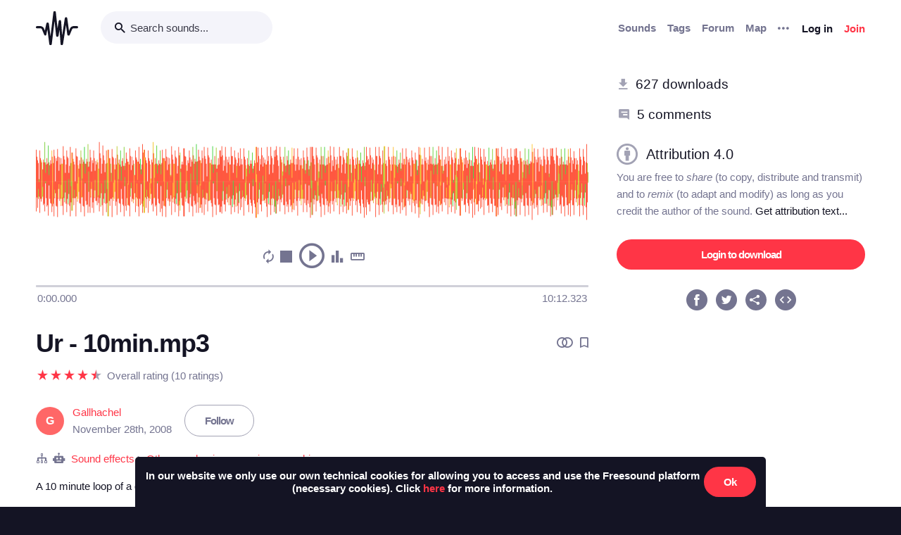

--- FILE ---
content_type: text/html; charset=utf-8
request_url: https://freesound.org/people/Gallhachel/sounds/63788/
body_size: 9204
content:



<!doctype html>
<html lang="en">
<head>
    <meta charset="utf-8">
    <meta name="viewport" content="width=0">
    <meta name="theme-color" content="#000000">
    <title>Freesound - Ur - 10min.mp3 by Gallhachel</title>
    <meta name="description" content="Freesound: collaborative database of creative-commons licensed sound for musicians and sound lovers. Have you freed your sound today?">
    <meta name="keywords" content="free, sound">
    <link rel="apple-touch-icon" sizes="180x180" href="/apple-touch-icon.png">
    <link rel="icon" type="image/png" sizes="32x32" href="/favicon-32x32.png">
    <link rel="icon" type="image/png" sizes="16x16" href="/favicon-16x16.png">
    <link rel="manifest" href="/site.webmanifest">
    <link rel="mask-icon" href="/safari-pinned-tab.svg" color="#fd5b65">
    <meta name="theme-color" content="#fd5b65">
    <meta name="msapplication-config" content="none" />
    
    
    
    <meta property="og:title" content="Ur - 10min.mp3 by Gallhachel" />
    <meta property="og:type" content="song" />
    <meta property="og:audio" content="https://freesound.orghttps://cdn.freesound.org/previews/63/63788_708323-lq.mp3" />
    <meta property="og:audio:artist" content="Gallhachel" />
    <meta property="og:audio:title" content="Ur - 10min.mp3" />
    <meta property="og:url" content="https://freesound.org/people/Gallhachel/sounds/63788/" />
    <meta property="og:audio:type" content="application/mp3" />
    <meta property="og:site_name" content="Freesound" />
    <meta property="og:image" content="https://cdn.freesound.org/displays/63/63788_708323_wave_L.png" />
    <meta property="og:image:alt" content="A waveform image of the sound" />
    <meta property="fb:admins" content="100002130282170" />
    <meta name="twitter:card" content="player" />
    <meta name="twitter:site" content="@freesound_dev" />
    <meta name="twitter:title" content="Ur - 10min.mp3" />
    <meta name="twitter:description" content="A 10 minute loop of a grandfather clock ticking.

This sound is a remix of this sound: http://www.freesound.org/people/daveincamas/sounds/27078/" />
    <meta name="twitter:image" content="https://cdn.freesound.org/displays/63/63788_708323_wave_L.png" />
    <meta name="twitter:player" content="https://freesound.org/embed/sound/iframe/63788/simple/full_size/" />
    <meta name="twitter:player:width" content="440" />
    <meta name="twitter:player:height" content="132" />
    <meta name="twitter:player:stream" content="https://cdn.freesound.org/previews/63/63788_708323-lq.mp3" />
    <meta name="twitter:player:stream:content_type" content="audio/mp4" />

    
    
    <link id="style" rel="stylesheet" href="/static/bw-frontend/dist/index.c8468909e252.css">
    
    
</head>
<body>
    <noscript>
        You need to enable JavaScript to run this app.
    </noscript>
    

<div class="modal " id="loginModal" tabindex="-1" role="dialog" aria-label="Login modal" aria-hidden="true">
    <div class="modal-wrapper">
        <div class="modal-dialog modal-dialog-centered">
            <div class="modal-content">
                <div class="modal-header">
                    <span class="close" data-dismiss="modal" aria-label="Close">
                        <span class="bw-icon-close ">
    
</span>
                    </span>
                </div>
                <div class="modal-body">
                    
<div class="col-12">
    <div class="text-center">
        <h4 class="v-spacing-5">Log in to Freesound</h4>
        <form id="loginForm" class="bw-form bw-form-less-spacing" method="post" action="/home/login/"><input type="hidden" name="csrfmiddlewaretoken" value="5RWJy2sI5WOGPxKiZ5SrirdbpnXua5agznY7tJPd5X3SMYUdHHs8MY7NyjFhTpHL">
            <p>
    <label for="id_username">Username:</label>
    <input type="text" name="username" autofocus autocapitalize="none" autocomplete="username" maxlength="150" placeholder="Enter your email or username" required id="id_username">
    
    
  </p>

  
  <p>
    <label for="id_password">Password:</label>
    <input type="password" name="password" autocomplete="current-password" placeholder="Enter your password" required id="id_password">
    
    
      
    
  </p>
            <input type="hidden" name="next" value="/people/Gallhachel/sounds/63788/" />
            <button type="submit" class="btn-primary v-spacing-top-2">Log in</button>
        </form>
    </div>
</div>

                </div>
                <div class="modal-footer">
                    
    <a class="v-spacing-top-3" data-toggle="problems-logging-in-modal">Problems logging in?</a>

                </div>
                <div class="modal-extra-info">
                    
    <a data-toggle="registration-modal">Don't have an account? Join now</a>

                </div>
            </div>
        </div>
    </div>
</div>
    

<div class="modal " id="problemsLoggingInModal" tabindex="-1" role="dialog" aria-label="Problems logging in modal" aria-hidden="true">
    <div class="modal-wrapper">
        <div class="modal-dialog modal-dialog-centered">
            <div class="modal-content">
                <div class="modal-header">
                    <span class="close" data-dismiss="modal" aria-label="Close">
                        <span class="bw-icon-close ">
    
</span>
                    </span>
                </div>
                <div class="modal-body">
                    
<div class="col-12">
    <div class="text-center">
        <h4 class="v-spacing-5">Problems logging in?</h4>
        <div class="text-grey v-spacing-top-negative-1 v-spacing-4">
            Enter your email or username below and we'll send you a link to help you login into your account.
        </div>
        <form id="problemsLoggingInModalForm" class="bw-form bw-form-less-spacing" method="post" action="/home/problems/"><input type="hidden" name="csrfmiddlewaretoken" value="5RWJy2sI5WOGPxKiZ5SrirdbpnXua5agznY7tJPd5X3SMYUdHHs8MY7NyjFhTpHL">
            <p>
    
    <input type="text" name="username_or_email" maxlength="254" placeholder="Your email or username" required id="id_username_or_email">
    
    
      
    
  </p>
            <button id="recovery-account" type="submit" class="btn-primary v-spacing-top-2">Send me a link</button>
        </form>
    </div>
</div>

                </div>
                <div class="modal-footer">
                    
    <a class="v-spacing-top-3" data-link="loginModal"><span class="bw-icon-chevron bw-icon__chevron_left">
    
</span> Back to log in</a>

                </div>
                <div class="modal-extra-info">
                    
                </div>
            </div>
        </div>
    </div>
</div>
    

<div class="modal " id="feedbackRegistration" tabindex="-1" role="dialog" aria-label="Registration complete modal" aria-hidden="true">
    <div class="modal-wrapper">
        <div class="modal-dialog modal-dialog-centered">
            <div class="modal-content">
                <div class="modal-header">
                    <span class="close" data-dismiss="modal" aria-label="Close">
                        <span class="bw-icon-close ">
    
</span>
                    </span>
                </div>
                <div class="modal-body">
                    
<div class="col-12">
    <div class="text-center">
        <h4 class="v-spacing-5">Almost there!</h4>
        <p class="main-text">We've sent a verification link by email</p>
        <p class="secondary-text">Didn't receive the email? Check your Spam folder, it may have been caught by a filter. If you still don't see it, you can <a href="/home/reactivate/">resend the verification email</a>.</p>
    </div>
</div>

                </div>
                <div class="modal-footer">
                    
                </div>
                <div class="modal-extra-info">
                    
                </div>
            </div>
        </div>
    </div>
</div>
    

<div class="modal zindex2000" id="confirmationModal" tabindex="-1" role="dialog" aria-label="Confirmation modal" aria-hidden="true">
    <div class="modal-wrapper">
        <div class="modal-dialog modal-dialog-centered">
            <div class="modal-content">
                <div class="modal-header">
                    <span class="close" data-dismiss="modal" aria-label="Close">
                        <span class="bw-icon-close ">
    
</span>
                    </span>
                </div>
                <div class="modal-body">
                    
    <div class="text-center">
        <h4 id="confirmationModalTitle">Default title</h4>
        <div id="confirmationModalHelpText" class="v-spacing-top-2"></div>
        <div class="row v-spacing-top-4 v-spacing-3">
            <div class="col-4 offset-2">
                <form id="confirmationModalAcceptSubmitForm" method="post" action=""><input type="hidden" name="csrfmiddlewaretoken" value="5RWJy2sI5WOGPxKiZ5SrirdbpnXua5agznY7tJPd5X3SMYUdHHs8MY7NyjFhTpHL">
                    <button type="submit" class="btn-primary">Yes</button>
                </form>
            </div>
            <div class="col-4">
                <button class="btn-secondary" data-dismiss="modal">Cancel</button>
            </div>
        </div>
    </div>

                </div>
                <div class="modal-footer">
                    
                </div>
                <div class="modal-extra-info">
                    
                </div>
            </div>
        </div>
    </div>
</div>
    <div id="genericModalWrapper"></div>
    <div class="toast" role="alert" aria-live="assertive" aria-atomic="true">
    <div class="toast-body"></div>
</div>
    <div class="notifications-wrapper"></div>
    
    <div class="bw-page" aria-hidden="false">
        
        
        
<nav class="bw-nav">
    <div class="container bw-nav__container">
        <form method="get" action="/search/">
        <div class="bw-nav__logo-search-container">
            <div class="bw-nav__logo">
                <a href="/" class="no-hover"></a>
            </div>
            <div class="input-wrapper">
                <input name="q" type="search" class="bw-nav__search" placeholder="Search sounds..." autocomplete="off" />
            </div>
        </div>
        </form>
        <ul class="bw-nav__actions" role="menu">
            <li class="bw-nav__action d-none d-lg-flex">
    <a class="bw-link--grey font-weight-bold" href="/browse/" role="menuitem">Sounds</a>
</li>
<li class="bw-nav__action d-none d-lg-flex">
    <a class="bw-link--grey font-weight-bold" href="/browse/tags/" role="menuitem">Tags</a>
</li>
<li class="bw-nav__action d-none d-lg-flex">
    <a class="bw-link--grey font-weight-bold" href="/forum/" role="menuitem">Forum</a>
</li>
<li class="bw-nav__action d-none d-lg-flex">
    <a class="bw-link--grey font-weight-bold" href="/browse/geotags/" role="menuitem">Map</a>
</li>
<li class="bw-nav__action dropdown">
    <a class="bw-link--grey bw-nav__menu dropdown-toggle no-hover bw-icon-ellipsis" id="three-dots-menu" aria-label="Menu"
       data-toggle="dropdown" tabindex="0"></a>
    <ul class="dropdown-menu" aria-labelledby="three-dots-menu">
        <li class="bw-nav__action dropdown-item d-lg-none">
            <a class="bw-link--black" href="/browse/">Sounds</a>
        </li>
        <li class="bw-nav__action dropdown-item">
            <a class="bw-link--black" href="/browse/packs/">Packs</a>
        </li>
        <li class="bw-nav__action dropdown-item d-lg-none">
            <a class="bw-link--black" href="/forum/">Forum</a>
        </li>
        <li class="bw-nav__action dropdown-item d-lg-none">
            <a class="bw-link--black" href="/browse/geotags/">Map</a>
        </li>
        <li class="bw-nav__action dropdown-item d-lg-none">
            <a class="bw-link--black" href="/browse/tags/">Tags</a>
        </li>
        <li class="bw-nav__action dropdown-item">
            <a class="bw-link--black" href="/browse/random/">Random sound</a>
        </li>
        <li class="bw-nav__action dropdown-item">
            <a class="bw-link--black" href="/charts/">Charts</a>
        </li>
        <li class="bw-nav__action dropdown-item d-lg-none">
            <a class="bw-link--black" href="/donations/donate/">Donate</a>
        </li>
        <li class="bw-nav__action dropdown-item">
            <a class="bw-link--grey" href="/help/faq/">Help</a>
        </li>
                
    </ul>
</li>

            



    <li class="bw-nav__action">
        <button class="btn-secondary" data-toggle="login-modal" data-target="#loginModal" role="menuitem">Log in</button>
    </li>
    <li class="bw-nav__action d-none d-lg-flex">
        <button class="btn-primary" data-toggle="registration-modal" data-target="#registerModal" role="menuitem">Join</button>
    </li>


        </ul>
    </div>
</nav>
        
        
    <div class="container">
        <div class="navbar-space-filler v-spacing-7 padding-bottom-7 v-spacing-top-5">
            
            <div class="row no-gutters ">
                <div class="col-md-8">
                    




    
        
        <div aria-label="Sound Ur - 10min.mp3 by ">
        <div
    class="bw-player"
    data-sound-id="63788"
    data-size="big"

    data-collection="false"
    data-collection-modal-content-url="" 
    

    data-bookmark="false"
    data-bookmark-modal-url=""
    data-add-bookmark-url=""

    data-similar-sounds="false"
    data-similar-sounds-modal-url=""
    data-remix-group="false"
    data-remix-group-modal-url=""
    data-mp3="https://cdn.freesound.org/previews/63/63788_708323-lq.mp3"
    data-ogg="https://cdn.freesound.org/previews/63/63788_708323-lq.ogg"
    data-waveform="https://cdn.freesound.org/displays/63/63788_708323_wave_bw_L.png"
    data-spectrum="https://cdn.freesound.org/displays/63/63788_708323_spec_bw_L.jpg"
    data-title="Ur - 10min.mp3"
    data-duration="612.324"
    data-samplerate="44100.0"
    data-show-milliseconds="true"
    data-favorite="false"
    data-num-comments="5" 
    data-num-downloads="627" 
    
    tabindex="0">  
</div>
        <div class="bw-player-big__controls"></div>
        </div>

    

                    <div class="bw-sound-page__information v-spacing-top-5 word-wrap-break-word">
                        
                        <div class="row middle">
                            <div class="col-10 overflow-hidden">
                                <h1><a class="bw-link--black" href="/people/Gallhachel/sounds/63788/">Ur - 10min.mp3</a></h1>
                            </div>
                            <div class="col-2 text-right">
                                <div class="text-grey">
                                    
                                    
                                    <span class="h-spacing-left-1"></span>
                                    <button title="Find similar sounds" aria-label="Find similar sounds" class="btn-neutral" data-toggle="similar-sounds-modal" data-modal-activation-param="similar" data-modal-content-url="/people/Gallhachel/sounds/63788/similar/?ajax=1">
                                        <span class="bw-icon-similar ">
    
</span>
                                    </button>
                                    
                                    
                                    <span class="h-spacing-left-1"></span>
                                    <button title="Bookmark this sound" aria-label="Bookmark this sound" class="btn-neutral" data-toggle="bookmark-modal" data-modal-url="/home/bookmarks/get_form_for_sound/63788/" data-add-bookmark-url="/home/bookmarks/add/63788/">
                                        <span class="bw-icon-bookmark ">
    
</span>
                                    </button>
                                    
                                </div>
                            </div>
                        </div>

                        <div class="middle v-spacing-top-2">
<div class="bw-rating__container" 
    data-show-added-rating-on-save="false" 
    
    aria-label="Average rating of 4.6">
    
        
            <div class="bw-rating__star-no-editable" data-value="5">
        
            
                <span class="bw-icon-half-star text-red">
    
        <span class="path1"></span><span class="path2"></span>
        
    
</span>
            
        
            </div>
        
    
        
            <div class="bw-rating__star-no-editable" data-value="4">
        
            
                <span class="bw-icon-star text-red">
    
</span>
            
        
            </div>
        
    
        
            <div class="bw-rating__star-no-editable" data-value="3">
        
            
                <span class="bw-icon-star text-red">
    
</span>
            
        
            </div>
        
    
        
            <div class="bw-rating__star-no-editable" data-value="2">
        
            
                <span class="bw-icon-star text-red">
    
</span>
            
        
            </div>
        
    
        
            <div class="bw-rating__star-no-editable" data-value="1">
        
            
                <span class="bw-icon-star text-red">
    
</span>
            
        
            </div>
        
    
</div><span class="bw-rating__count text-grey h-spacing-left-1">Overall rating (10 ratings)</span></div>

                        <div class="middle bw-sound-page__user v-spacing-top-5">
                            <div class="h-spacing-1">
                                
    <div class="no-avatar text-white opacity-080 " style="background-color:rgb(255, 66, 66);width:40px;height:40px;line-height:40px;font-size:16px;">
        G
    </div>

                            </div>
                            <div class="h-spacing-left-1 ellipsis">
                                <a href="/people/Gallhachel/">Gallhachel</a>
                                <p class="text-grey">November 28th, 2008</p>
                            </div>
                            
                                <div class="h-spacing-left-3">
                                    
                                        <a class="no-hover btn-inverse" href="/follow/follow_user/Gallhachel/?next=/people/Gallhachel/sounds/63788/">Follow</a>
                                    
                                </div>
                            
                        </div>
                        <div class="middle v-spacing-top-3 dot-separated-divs text-grey">
                            
                             
                                <div class="ellipsis">
                                    <span class="bw-icon-tree ">
    
</span>
                                    <span title="This category was added automatically by an algorithm"><span class="bw-icon-robot ">
    
</span></span>
                                    <a href="/search/?f=category%3A%22Sound+effects%22" title="Category: Sound effects">Sound effects</a> > <a href="/search/?f=category%3A%22Sound+effects%22+subcategory%3A%22Other+mechanisms%2C+engines%2C+machines%22" title="Subcategory: Other mechanisms, engines, machines">Other mechanisms, engines, machines</a>
                                </div>
                            
                            
                            
                            
                        </div>
                        <div class="v-spacing-top-1">
                            <div id="soundDescriptionSection">
                                <p>A 10 minute loop of a grandfather clock ticking.</p>

<p>This sound is a remix of this sound: http://www.freesound.org/people/daveincamas/sounds/27078/</p>
                            </div>
                            
                            <div class="v-spacing-top-3">
                                <a href="javascript:void(0);" title="Flag this sound as illegal, offensive or other..." class="text-light-grey" data-toggle="flag-sound-modal" data-modal-activation-param="flag" data-modal-content-url="/people/Gallhachel/sounds/63788/flag/?ajax=1">
                                    <span class="bw-icon-flag ">
    
</span> Sound illegal or offensive? Flag it!
                                </a>
                            </div>
                            <div class="v-spacing-top-3">
                                
                                    <div class="display-inline-block"><a href="/browse/tags/clock/"  class="no-hover btn-inverse text-black font-weight-normal border-grey-light text-center no-border-radius padding-1 no-text-wrap h-spacing-1 line-height-38 no-letter-spacing opacity-050 tag-container h-spacing-1">
    clock
</a></div>
                                
                                    <div class="display-inline-block"><a href="/browse/tags/loop/"  class="no-hover btn-inverse text-black font-weight-normal border-grey-light text-center no-border-radius padding-1 no-text-wrap h-spacing-1 line-height-38 no-letter-spacing opacity-050 tag-container h-spacing-1">
    loop
</a></div>
                                
                            </div>
                            <div class="divider-light v-spacing-top-4"></div>
                            <div class="v-spacing-top-4 row">
                                <div class="col-2 text-center text-17">
                                    <p class="text-grey no-margins">Type</p>
                                    <p class="no-margins">Mp3 (.mp3)</p>
                                </div>
                                <div class="col-2 text-center text-17">
                                    <p class="text-grey no-margins">Duration</p>
                                    <p class="no-margins">10:12.323</p>
                                </div>
                                <div class="col-2 text-center text-17">
                                    <p class="text-grey no-margins">File size</p>
                                    <p class="no-margins">9.3 MB</p>
                                </div>
                                    <div class="col-2 text-center text-17">
                                        <p class="text-grey no-margins">Sample rate</p>
                                        <p class="no-margins">44100.0 Hz</p>
                                    </div>
                                
                                    <div class="col-2 text-center text-17">
                                        <p class="text-grey no-margins">Bitrate</p>
                                        <p class="no-margins">128 kbps</p>
                                    </div>
                                
                                <div class="col-2 text-center text-17">
                                    <p class="text-grey no-margins">Channels</p>
                                    <p class="no-margins">Stereo</p>
                                </div>
                            </div>
                        </div>
                        
                    </div>
                    <div class="v-spacing-top-6">
                        <div>
                            <h6 class="text-26 no-margins ">Comments</h6>
                            <a name="comments"></a>
                            
                                
                                    <div class="v-spacing-top-4">
                                        Please <a href="/home/login/?next=/people/Gallhachel/sounds/63788/">log in</a> to comment
                                    </div>
                                
                            
                            <div id="soundCommentsSection" class="v-spacing-top-5 word-wrap-break-word">
                                
                                    
                                        <div>
                                            <div style="display: flex; justify-content: space-between;">
                                                



    <div class="middle bw-sound-page__user v-spacing-top-1">
        <div class="h-spacing-1">
            
    <div class="no-avatar text-white opacity-080 " style="background-color:rgb(29, 159, 181);width:40px;height:40px;line-height:40px;font-size:16px;">
        C
    </div>

        </div>
        <div class="h-spacing-left-1">
            <a href="/people/code4066/">code4066</a>
            <p class="text-grey">8 years, 11 months ago</p>
        </div>
    </div>

                                                <div class="text-right v-spacing-top-1">
                                                    


                                                    
                                                </div>
                                            </div>
                                            <p class="v-spacing-top-1"><p>This is so neat...<br>Thank you Gallhachel !</p></p>
                                            
                                                <div class="divider-light v-spacing-top-3 v-spacing-2"></div>
                                            
                                        </div>
                                    
                                        <div>
                                            <div style="display: flex; justify-content: space-between;">
                                                



    <div class="middle bw-sound-page__user v-spacing-top-1">
        <div class="h-spacing-1">
            
    <div class="avatar" style="width:40px;height:40px;">
        <img src="/data/avatars/29/29541_M.jpg"  class="avatar " style="width:40px;height:40px;" />
    </div>

        </div>
        <div class="h-spacing-left-1">
            <a href="/people/digifishmusic/">digifishmusic</a>
            <p class="text-grey">12 years, 5 months ago</p>
        </div>
    </div>

                                                <div class="text-right v-spacing-top-1">
                                                    


                                                    
                                                </div>
                                            </div>
                                            <p class="v-spacing-top-1"><p>You have used my remix of Daveincamas clock without attribution. Shame on you!</p>

<p><a href="http://www.freesound.org/people/digifishmusic/sounds/32937/" rel="nofollow">http://www.freesound.org/people/digifishmusic/sounds/32937/</a></p>

<p><a href="http://www.freesound.org/people/daveincamas/sounds/27078/" rel="nofollow">http://www.freesound.org/people/daveincamas/sounds/27078/</a></p></p>
                                            
                                                <div class="divider-light v-spacing-top-3 v-spacing-2"></div>
                                            
                                        </div>
                                    
                                        <div>
                                            <div style="display: flex; justify-content: space-between;">
                                                



    <div class="middle bw-sound-page__user v-spacing-top-1">
        <div class="h-spacing-1">
            
    <div class="no-avatar text-white opacity-080 " style="background-color:rgb(29, 159, 181);width:40px;height:40px;line-height:40px;font-size:16px;">
        M
    </div>

        </div>
        <div class="h-spacing-left-1">
            <a href="/people/metamorphosis1/">metamorphosis1</a>
            <p class="text-grey">12 years, 5 months ago</p>
        </div>
    </div>

                                                <div class="text-right v-spacing-top-1">
                                                    


                                                    
                                                </div>
                                            </div>
                                            <p class="v-spacing-top-1"><p>Spot on! I need it and I need it quickly - this will be used in a monologue I am performing and will be very effective. <br></p></p>
                                            
                                                <div class="divider-light v-spacing-top-3 v-spacing-2"></div>
                                            
                                        </div>
                                    
                                        <div>
                                            <div style="display: flex; justify-content: space-between;">
                                                



    <div class="middle bw-sound-page__user v-spacing-top-1">
        <div class="h-spacing-1">
            
    <div class="avatar" style="width:40px;height:40px;">
        <img src="/data/avatars/1930/1930686_M.jpg"  class="avatar " style="width:40px;height:40px;" />
    </div>

        </div>
        <div class="h-spacing-left-1">
            <a href="/people/patrickmann/">patrickmann</a>
            <p class="text-grey">12 years, 11 months ago</p>
        </div>
    </div>

                                                <div class="text-right v-spacing-top-1">
                                                    


                                                    
                                                </div>
                                            </div>
                                            <p class="v-spacing-top-1"><p>This is exactly what I was looking for. Thanks, Gallachel!</p></p>
                                            
                                                <div class="divider-light v-spacing-top-3 v-spacing-2"></div>
                                            
                                        </div>
                                    
                                        <div>
                                            <div style="display: flex; justify-content: space-between;">
                                                



    <div class="middle bw-sound-page__user v-spacing-top-1">
        <div class="h-spacing-1">
            
    <div class="no-avatar text-white opacity-080 " style="background-color:rgb(19, 179, 147);width:40px;height:40px;line-height:40px;font-size:16px;">
        D
    </div>

        </div>
        <div class="h-spacing-left-1">
            <a href="/people/doubledot/">doubledot</a>
            <p class="text-grey">16 years, 6 months ago</p>
        </div>
    </div>

                                                <div class="text-right v-spacing-top-1">
                                                    


                                                    
                                                </div>
                                            </div>
                                            <p class="v-spacing-top-1"><p>looong and slow!</p>

<p>nice, thanx</p></p>
                                            
                                        </div>
                                    

                                    <div>
                                        



                                    </div>

                                
                            </div>
                        </div>
                    </div>                 
                </div>

                <div class="col-md-4 col-extra-left-padding-large-md">
                    <div class="divider-light v-spacing-top-4 v-spacing-4 d-md-none"></div>
                    <div class="bw-sound__sidebar">
                        
                        
                        <div>
                            <ol>
                                <li class="v-spacing-3"> <span class="bw-icon-download text-light-grey">
    
</span>
                                    <a class="text-19 bw-link--black" title="This sound has been downloaded 627 times" href="javascript:void(0);" data-toggle="modal-default" data-modal-content-url="/people/Gallhachel/sounds/63788/downloaders/?ajax=1" data-modal-activation-param="downloaders">627 downloads</a>
                                </li>
                                <li class="v-spacing-3"><span class="bw-icon-comments text-light-grey">
    
</span>
                                    <a class="text-19 bw-link--black" title="This sound has received 5 comments" href="#comments">5 comments</a>
                                </li>
                            </ol>
                        </div>
                        <div class="v-spacing-top-5 middle">
                            <span class="bw-icon-by text-light-grey text-30">
    
</span> <a title="Go to the full license text" href="https://creativecommons.org/licenses/by/4.0/" target="_blank" class="bw-link--black text-20 h-spacing-left-2 padding-right-4">Attribution 4.0</a>
                        </div>
                        <div class="text-grey  v-spacing-top-1">
                            You are free to <i>share</i> (to copy, distribute and transmit) and to <i>remix</i> (to adapt and modify) as long as you credit the author of the sound. <a href="javascript:void(0);" data-toggle="modal-default" data-modal-content-url="/people/Gallhachel/sounds/63788/attribution/?ajax=1" data-modal-activation-param="attribution" class="bw-link--black">Get attribution text...</a>
                        </div>
                        

                        

                        <div class="v-spacing-top-5 v-padding-bottom-5 ">
                            
                                
                                    <a class="no-hover btn-primary display-inline-block w-100 text-center" href="/people/Gallhachel/sounds/63788/download/63788__gallhachel__ur-10min.mp3">Login to download</a>
                                
                            

                            

                            

                            

                            

                        </div>
                        <div>
                            <ol class="center">
                                <li aria-label="Share in Facebook"><a class="no-hover" href="https://www.facebook.com/sharer/sharer.php?u=https://freesound.org/s/63788/" target="_blank"><div class="cleanIcon"><span class="bw-icon-facebook text-30">
    
        <span class="path1"></span><span class="path2"></span>
        
    
</span></div></a></li>
                                <li aria-label="Share in Twitter" class="h-spacing-left-2"><a class="no-hover" href="https://twitter.com/share?url=https://freesound.org/s/63788/" target="_blank"><div class="cleanIcon"><span class="bw-icon-twitter text-30">
    
        <span class="path1"></span><span class="path2"></span>
        
    
</span></div></a></li>
                                <li aria-label="Share URL" class="h-spacing-left-2"><a id="toggle-share-link" class="cursor-pointer no-hover"><div class="cleanIcon"><span class="bw-icon-share2 bw-icon__inside_circle">
    
</span></div></a></li>
                                <li aria-label="Embed this sound" class="h-spacing-left-2"><a id="toggle-embed-code" class="cursor-pointer no-hover"><div class="cleanIcon"><span class="bw-icon-embed-stroke text-30">
    
        <span class="path1"></span><span class="path2"></span>
        
    
</span></div></a></li>
                            </ol>
                        </div>

                        <div id="share-link" class="v-spacing-top-5" data-static-file-url="https://cdn.freesound.org/previews/63/63788_708323-hq.mp3" data-sound-page-url="https://freesound.org/s/63788/">
                             <span class="text-grey">Share url: </span><br><input class="w-100" type="text" readonly />
                        </div>

                        <div id="embed-links" class="v-spacing-top-5 bw-form">
                            <div class="v-spacing-1">
                                <div>920 x 245</div>
                                <img id="large-embed-image" class="cursor-pointer" src="/static/bw-frontend/public/embeds/images/widgets/embed_large_scaled_active_color.922b1f15e945.png" alt="Embed example, large size"/>
                            </div>
                            <div class="v-spacing-1">
                                <div>481 x 86</div>
                                <img id="medium-embed-image" class="cursor-pointer" src="/static/bw-frontend/public/embeds/images/widgets/embed_medium_scaled_active_color.f1b63a5e4dca.png" alt="Embed example, medium size"/>
                            </div>
                            <div class="v-spacing-1">
                                <div>375 x 30</div>
                                <img id="small-embed-image" class="cursor-pointer" src="/static/bw-frontend/public/embeds/images/widgets/embed_small_scaled_active_color.be7770514444.png" alt="Embed example, small size"/>
                            </div>
                            <textarea
                                    id="embed-code"
                                    data-size-large="920,245"
                                    data-size-medium="481,86"
                                    data-size-small="375,30"
                                    data-iframe-url-template="https://freesound.org/embed/sound/iframe/63788/simple/SIZE/"
                                    style="min-height: 130px;"
                                    placeholder="The embed code will appear here"
                                    class="w-100 v-spacing-top-2">
                            </textarea>

                        </div>

                    </div>
                </div>
            </div>
        </div>
    </div>

        

<footer class="bw-footer padding-7 v-spacing-top-6">
  <div class="center">
    <div class="footer-logo-container">
        <div class="row">
            <div class="col-sm-8">
                <a href="https://www.upf.edu/web/mtg" class="no-hover">
                    <img class="w-100" src="/static/bw-frontend/dist/upf_logo.06e9f326ce68.png" />
                </a>
            </div>
            <div class="col-sm-4">
                <a href="https://www.upf.edu/web/phonos/" class="no-hover">
                    <img class="w-100" src="/static/bw-frontend/dist/phonos_logo.7c586cfd83d2.png" />
                </a>
            </div>
        </div>
    </div>
  </div>
  <div class="row v-spacing-top-3 center">
    <a class="bw-link--grey h-spacing-1" href="/help/about/">About Freesound</a>
    <a class="bw-link--grey h-spacing-1" href="/help/tos_web/">Terms of use</a>
    <a class="bw-link--grey h-spacing-1" href="/help/privacy/">Privacy</a>
    <a class="bw-link--grey h-spacing-1" href="/help/cookies_policy/">Cookies</a>
    <a class="bw-link--grey h-spacing-1" href="/help/developers/">Developers</a>
    <a class="bw-link--grey h-spacing-1" href="/help/faq/">Help</a>
    <a class="bw-link--grey h-spacing-1" href="/donations/donors/">Donations</a>
    <a class="bw-link--grey h-spacing-1" href="https://blog.freesound.org">Blog</a>
    <a class="bw-link--grey h-spacing-1" href="https://labs.freesound.org">Freesound Labs</a>
    <a class="bw-link--grey h-spacing-1" href="/help/tshirt/">Get your t-shirt!</a>
  </div>
  <div class="center v-spacing-top-3">
    <span>© 2026 Universitat Pompeu Fabra</span>
  </div>
</footer>
    </div>
    
<script defer data-domain="freesound.org" src="https://analytics.freesound.org/js/plausible.manual.js"></script>
<script>window.plausible = window.plausible || function() { (window.plausible.q = window.plausible.q || []).push(arguments) }</script>
<script>
    let redactedUrl = window.location.href.replace(/\/\d+\//g, "/_ID_/"); // Replace numberic IDs
    redactedUrl = redactedUrl.replace(/people\/([^/]+)\//ig, "people/_USERNAME_/");  // Replace usernames
    redactedUrl = redactedUrl.replace(/browse\/geotags\/(\w+)\//ig, "browse/geotags/_TAG_/");  // Replace tag from geotags
    redactedUrl = redactedUrl.replace(/browse\/tags\/.*/ig, "browse/tags/_TAGS_/");  // Replace multiple tags from tags page
    if (redactedUrl.includes("/forum/")){  // Replace forum names, be careful with some hard coded URLs
        if (!(redactedUrl.includes("/moderate/") || redactedUrl.includes("/forums-search/") || redactedUrl.includes("/hot-treads/"))){
            redactedUrl = redactedUrl.replace(/forum\/([^/]+)\//ig, "forum/_FORUM_NAME_/");  // Replace forum name
        }
    }
    redactedUrl = redactedUrl.replace(/activate\/([^/]+)\/([^/]+)\//ig, "activate/_USERNAME_/_CODE_/");  // Replace activation urls
    redactedUrl = redactedUrl.replace(/reset\/([^/]+)\//ig, "reset/_CODE_/");  // Replace password reset
    redactedUrl = redactedUrl.replace(/tickets\/([^/]+)\//ig, "tickets/_ID_/");  // Replace moderation tickets
    plausible('pageview', { u: redactedUrl });
</script>

    

<script src='https://api.tiles.mapbox.com/mapbox-gl-js/v2.6.1/mapbox-gl.js'></script>
<link href='https://api.tiles.mapbox.com/mapbox-gl-js/v2.6.1/mapbox-gl.css' rel='stylesheet' />
<script src='https://api.mapbox.com/mapbox-gl-js/plugins/mapbox-gl-geocoder/v4.7.2/mapbox-gl-geocoder.min.js'></script>
<link rel='stylesheet' href='https://api.mapbox.com/mapbox-gl-js/plugins/mapbox-gl-geocoder/v4.7.2/mapbox-gl-geocoder.css' type='text/css' />
<script type="text/javascript">
    mapboxgl.accessToken = 'pk.eyJ1IjoiZnJlZXNvdW5kIiwiYSI6ImNrd3E0Mm9lbjBqM2Qyb2wwdmwxaWI3a3oifQ.MZkgLSByRuk_Xql67CySAg';
</script>
    <script>
        
        document.cookie = "preferSpectrogram=no;path=/";
        document.cookie = "disallowSimultaneousAudioPlayback=no;path=/"
        
        const userIsAuthenticated = false;
    </script>
    <script src="/static/bw-frontend/dist/index.b775eef845f4.js"></script>
    
    <script src="/static/bw-frontend/dist/sound.a7fd1b9d4d97.js"></script>

</body>
</html>
